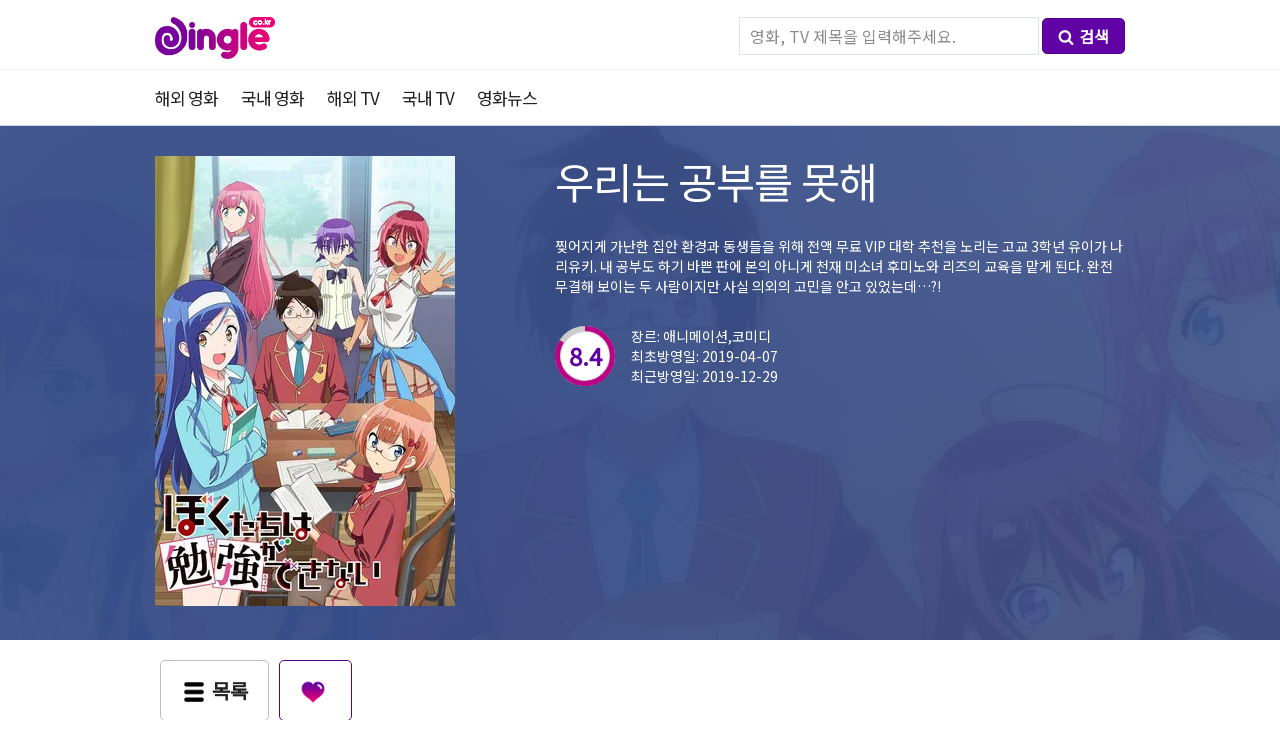

--- FILE ---
content_type: text/html; charset=UTF-8
request_url: https://dingle.co.kr/detail_tv.php?movieID=87432
body_size: 9540
content:
<!doctype html>
<html lang="">
<head>
<!-- 애드센스 -->
<script data-ad-client="ca-pub-2702996506912561" async src="https://pagead2.googlesyndication.com/pagead/js/adsbygoogle.js"></script>
<meta name="naver-site-verification" content="8bf55865c6f072402c41092205d90616bcca12d1" />	
<!-- 브라우저 언어 설정 -->
<script>
	function getLang() {
	  var userLang = navigator.language || navigator.userLanguage;
	  return userLang;
	}
	console.log(getLang());
</script>	
	<!-- Global site tag (gtag.js) - Google Analytics -->
<script async src="https://www.googletagmanager.com/gtag/js?id=UA-136790044-1"></script>
<script>
  window.dataLayer = window.dataLayer || [];
  function gtag(){dataLayer.push(arguments);}
  gtag('js', new Date());
  gtag('config', 'UA-136790044-1', { 'optimize_id': 'GTM-K55MNNR'});
</script>
<!-- Google Tag Manager -->
<script>(function(w,d,s,l,i){w[l]=w[l]||[];w[l].push({'gtm.start':
new Date().getTime(),event:'gtm.js'});var f=d.getElementsByTagName(s)[0],
j=d.createElement(s),dl=l!='dataLayer'?'&l='+l:'';j.async=true;j.src=
'https://www.googletagmanager.com/gtm.js?id='+i+dl;f.parentNode.insertBefore(j,f);
})(window,document,'script','dataLayer','GTM-MFN9WCB');</script>
<!-- End Google Tag Manager -->    
	<meta charset="utf-8">
	<meta http-equiv="Expires" content="-1">
	<title>우리는 공부를 못해 [ぼくたちは勉強ができない , 2019] - 딩글 최신 무료 TV/드라마 다시보기</title>
	<meta name="description" content="추천 드라마 무료로 다시보기/다운로드, 평점, 순위, 몰아보기, 결말 포함,찢어지게 가난한 집안 환경과 동생들을 위해 전액 무료 VIP 대학 추천을 노리는 고교 3학년 유이가 나리유키. 내 공부도 하기 바쁜 판에 본의 아니게 천재 미소녀 후미노와 리즈의 교육을 맡게 된다. 완전무결해 보이는 두 사람이지만 사실 의외">
	<!--<meta name="keywords" content="최신영화, 드라마, TV, 웹하드, 무료, 다운로드, 다운, 스트리밍, 다시보기, 정보, 딩굴, DB, 방송, 프로그램, 한국, korea, movie, 韩国电影, 韩剧">-->
	<meta name ="author" content="딩글">
	<meta name ="reply-to" content="macga80@gmail.com">
	<meta name="robots" content="index,follow">
	<meta name="naver-site-verification" content="f4ebccfe0afc832d09908a4360248469f61374fc"/>
	<meta name="msvalidate.01" content="62BF52C70EB6BCB27CDEF9EF6EE68A45" />
	<meta name="360-site-verification" content="efd6ed279157f68a2a779d6cd9fa8e61" />
	<meta name="yandex-verification" content="35b8ffdfcc5841f0" />
	<link rel="shortcut icon" href="https://dingle.co.kr/img/favicon.ico">
	<link rel="canonical" href="https://dingle.co.kr/detail_tv.php?movieID=87432">
	<meta property="og:type" content="website">
	<meta property="og:site_name" content="딩글 - Dingle: 무료 영화 드라마 다시보기 정보 사이트">
	<meta property="og:title" content="우리는 공부를 못해 [ぼくたちは勉強ができない , 2019] - 딩글 최신 무료 TV/드라마 다시보기">
	<meta property="og:description" content="추천 드라마 무료로 다시보기/다운로드, 평점, 순위, 몰아보기, 결말 포함,찢어지게 가난한 집안 환경과 동생들을 위해 전액 무료 VIP 대학 추천을 노리는 고교 3학년 유이가 나리유키. 내 공부도 하기 바쁜 판에 본의 아니게 천재 미소녀 후미노와 리즈의 교육을 맡게 된다. 완전무결해 보이는 두 사람이지만 사실 의외">
	<meta property="og:image" content="https://image.tmdb.org/t/p/w300_and_h450_bestv2/fKIbQH4KywqEzd143sXHeTsCWRx.jpg">
	<meta property="og:url" content="http://dingle.co.kr">
	<meta name="twitter:card" content="summary" />
	<meta name="twitter:title" content="우리는 공부를 못해 [ぼくたちは勉強ができない , 2019] - 딩글 최신 무료 TV/드라마 다시보기" />
	<meta name="twitter:description" content="추천 드라마 무료로 다시보기/다운로드, 평점, 순위, 몰아보기, 결말 포함,찢어지게 가난한 집안 환경과 동생들을 위해 전액 무료 VIP 대학 추천을 노리는 고교 3학년 유이가 나리유키. 내 공부도 하기 바쁜 판에 본의 아니게 천재 미소녀 후미노와 리즈의 교육을 맡게 된다. 완전무결해 보이는 두 사람이지만 사실 의외" />
	<meta name="twitter:image" content="https://image.tmdb.org/t/p/w300_and_h450_bestv2/fKIbQH4KywqEzd143sXHeTsCWRx.jpg" />
	<meta name="viewport" content="width=device-width">
	<meta name="google-site-verification" content="LUY0gm-_BLoRK5iwh3emcNFwNJUrDmq5FGnCehjgx64" />
<!--
	<meta property="al:ios:url" content="applinks://docs">
	<meta property="al:ios:app_store_id" content="12345">
	<meta property="al:ios:app_name" content="App Links">
	<meta property="al:android:url" content="applinks://docs">
	<meta property="al:android:app_name" content="App Links">
	<meta property="al:android:package" content="org.applinks">
	<meta property="al:web:url" content="http://applinks.org/documentation">
-->
	<link rel="stylesheet" type="text/css" href="../css/style.css">
	<link rel="stylesheet" type="text/css" href="../css/circle.css">

<script src="/js/jquery-1.8.3.min.js"></script>
<script src="/js/lazyload.min.js"></script>
<script>
$(function(){
	var ll = new LazyLoad({
            threshold: 0
        });
})
	
</script>
	<script>
	//function moveURL(id ,type){
		//if(typeof type == "undefined" || !type) type = "movie";
		//console.log(id);
		//console.log(id +" / " +type)
		//document.location.href="detail_"+ type +".php?movieID="+id;
	//}	
		
	function runsync( url, data, type, debug ) {
		var returnData = null;
		$url = url;
		$postData = data; // form의 데이터를 ajax데이터 호출에 사용할수 있도록 생성
		// Ajax를 통한 데이터 요청
		jQuery.ajax( {
			type: 'POST',
			url: $url,
			data: $postData,
			dataType: type,
			async: false,
			beforeSend: function ( xhr ) {
				xhr.withCredentials = true;
			},
			success: function ( obj ) {
				returnData = obj;
			},
			error: function ( xhr, textStatus, errorThrown ) {
				// alert('An error occurred! '+(errorThrown ? errorThrown : xhr.status));
			},
			complete: function ( jqXHR, textStatus ) {
				//alert(jqXHR.statusText);
			}
		} );
		if ( debug ) console.log( returnData )
		return returnData;
	}

	$(document).on('change' , 'select[name=subMenu]' , function(event){ // selectbox 선택시 페이지 이동 
		event.stopPropagation();
        event.preventDefault();
		var cate1 = $(this).attr('cate1'); //메인카테고리
		var cate2 = $(this).find(':selected').val(); //서브카테고리
		//console.log(cate1 +'/'+ cate2);
		if(cate1 && cate2){
			window.location.href = '/?cate='+cate1+'&with_genres='+cate2;
		}	
        
	});

	</script>
 <style>

        .lazyload_area img {
            opacity: 0;
        }
        .lazyload_area img:not(.initial) {
            /*transition: opacity 1s;*/
        }
        .lazyload_area  img.initial,
        .lazyload_area  img.loaded,
        .lazyload_area  img.error {
            opacity: 1;
        }

        .lazyload_area img:not([src]) {
            visibility: hidden;
        }
    </style>
    <!-- Hotjar Tracking Code for www.dingle.co.kr -->
<script>
    (function(h,o,t,j,a,r){
        h.hj=h.hj||function(){(h.hj.q=h.hj.q||[]).push(arguments)};
        h._hjSettings={hjid:1425779,hjsv:6};
        a=o.getElementsByTagName('head')[0];
        r=o.createElement('script');r.async=1;
        r.src=t+h._hjSettings.hjid+j+h._hjSettings.hjsv;
        a.appendChild(r);
    })(window,document,'https://static.hotjar.com/c/hotjar-','.js?sv=');
</script>
<!-- Clarity tracking code for https://dingle.co.kr/ -->
<script>
    (function(c,l,a,r,i,t,y){
        c[a]=c[a]||function(){(c[a].q=c[a].q||[]).push(arguments)};
        t=l.createElement(r);t.async=1;t.src="https://www.clarity.ms/tag/"+i;
        y=l.getElementsByTagName(r)[0];y.parentNode.insertBefore(t,y);
    })(window, document, "clarity", "script", "550utxc9bo");
</script>    
</head>
<body>
	<header></header>
	<nav>
		<div id="nav_wrap">
			<div id="logo"><h1><a href="/" title="홈으로"><img src="../img/logo.png" width="120px;" title="딩글:이불 밖은 위험해" alt="딩글"/>딩글 - Dingle: 최신 무료 영화/드라마 다시보기 정보 사이트</a></h1>
			</div>
			<div id="gnb">
				<ul>
                    <li>
                    </li>
				</ul>
			</div>
			<div id="search_bar">
				<div class="search_wrap">
								<form style="text-align: right;" action="search.php" method="get">
					<input type="text" class="search_movie" name="search_movie" placeholder="영화, TV 제목을 입력해주세요.">
					<button type="summit" class="btn_pupple_s" title="검색"><img src="../img/icon_search.png" alt="검색">검색</button>
				</form>
			</div>
			</div>
		</div>
		<div id="snb">
				<div class="snb_wrap">
					<ul>
						<li><h2><a href="../index.php?cate=movie" title="해외영화">해외 영화</a></h2></li>
						<li><h2><a href="../index.php?cate=movie&wol=ko" title="국내영화">국내 영화</a></h2></li>
						<li><h2><a href="../index.php?cate=tv" title="해외TV 드라마">해외 TV</a></h2></li>
						<li><h2><a href="../index.php?cate=tv&wol=ko" title="국내TV 드라마">국내 TV</a></h2></li>
						<li><h2><a href="../movie_news.php" title="영화뉴스">영화뉴스</a></h2></li>
					</ul>
				</div>
		</div>			
	</nav><!-- Google 구조화된 데이터 마크업 -->
<script type="application/ld+json">
{
    "@context": "https://schema.org/",
    "@type": "AggregateRating",
    "itemReviewed": {
        "@type": "Movie",
        "name": "우리는 공부를 못해[ぼくたちは勉強ができない]- 무료 TV/드라마 다시보기",
        "image": "https://image.tmdb.org/t/p/w300_and_h450_bestv2/fKIbQH4KywqEzd143sXHeTsCWRx.jpg",
        "description" : "추천드라마 무료로 다시보기/다운로드, 평점, 순위, 링크 제공, , 애니메이션, 코미디",
        "director": {
            "@type": "Person",
            "name": ""
        },
        "duration": "PT24M",
        "dateCreated": "2019-04-07"
    },
    "ratingValue": "8.4",
    "bestRating": "10",
    "worstRating": "0",
    "ratingCount": "253",
    "reviewCount": "253"
}
</script>



<article>
	<div class="header large border first" style="background-image: url( https://image.tmdb.org/t/p/w1400_and_h450_face/9k55akid147wjGkntRlmSZZRjtg.jpg ); background-size: cover; background-repeat: no-repeat; background-position: 50% 50%;">
		<div class="custom_bg">
			<section>
				<div class="m_poster" title="포스터">
					<img src='https://image.tmdb.org/t/p/w300_and_h450_bestv2/fKIbQH4KywqEzd143sXHeTsCWRx.jpg' alt='우리는 공부를 못해'>				</div>
				<div class="m_info">
					<div class="m_title" title="제목">
						<h3>우리는 공부를 못해</h3>
					</div>
					<div class="m_overview" title="줄거리">
						<h4>찢어지게 가난한 집안 환경과 동생들을 위해 전액 무료 VIP 대학 추천을 노리는 고교 3학년 유이가 나리유키. 내 공부도 하기 바쁜 판에 본의 아니게 천재 미소녀 후미노와 리즈의 교육을 맡게 된다. 완전무결해 보이는 두 사람이지만 사실 의외의 고민을 안고 있었는데…?!</h4>
					</div>
					<div class="score_wrap">
						<div class="score">
							<div class="c100 p84 big" title="평점">
								<span>
									8.4								</span>
								<div class="slice">
									<div class="bar"></div>
									<div class="fill"></div>
								</div>
							</div>
						</div>
						<div class="genres">
							<ul>
								<li>
									<h4>장르: 애니메이션,코미디</h4>
								</li>
								<li><h4>최초방영일: 2019-04-07</h4></li>
								<li><h4>최근방영일: 2019-12-29</h4></li>
							</ul>
						</div>
					</div>
				</div>
			</section>
		</div>
	</div>
</article>
<!-- 버튼 출력 -->
<article style="border-bottom: 1px solid #f2f4f5;">
	<section>
<!--
        <div class="btn_wrap">
			<ul>
				<li><a href="javascript:history.back();" class="btn_gray_out"><img src="img/icon_list.png" alt="목록">목록</a></li>
				<li><a href="#disqus_thread" class="btn_pupple_out" data-action="recommend"><img src="img/icon_heart.png" alt="추천/댓글">추천/댓글</a></li>
				<li><a href="http://smartfile.co.kr/?p_id=macga80" target="_blank" class="btn_pupple" rel="nofollow"><img src="img/icon_play.png" alt="무료보기">무료보기</a></li>
			</ul>
			<ul><li style="font-size: 13px; color: #666;"><img src="img/icon_question.png" alt="이용안내" style="margin-right: 5px; width: 16px; vertical-align: middle;"><span>무료 회원가입 후 지급되는 무료 포인트로 링크를 통해 다운로드 또는 다시보기가 가능합니다.</span></li></ul>
		</div>
-->
<!--
		<div class="p2p_link">
			<div class="btn_wrap">
			<ul><li class="p_title">다시보기, 다운로드</li><li style="font-size: 13px; color: #666;"><img src="img/icon_question.png" alt="이용안내" style="margin-right: 5px; width: 16px; vertical-align: middle;"><span>무료 회원가입 후 지급되는 무료 포인트로 링크를 통해 무료보기 또는 다시보기가 가능합니다. (링크 웹하드 순위: 비제휴/인기순)</span></li></ul>
			</div>
			<div class="link_scroll">
			<a href="http://www.filemaru.com/?p_id=zrocker78&join_path=1" target="_blank" rel="nofollow">
			<div class="p2p_box">
				<ul>
					<li><img src="img/filemaru.png" title="파일마루"></li>
					<li class="p2p_title">파일마루</li>
					<li class="dec">회원가입시 <strong>300P</strong>증정, 최저요금 5,000원, 정액제 <strong>9,900원</strong></li>
					<li class="btn_pupple_out2"><img src="img/icon_play.png" alt="무료보기">무료보기</li>
				</ul>
			</div>
			</a>
			<a href="http://www.dodofile.com/?ptn=zrocker78&cate=2" target="_blank" rel="nofollow">
			<div class="p2p_box">
				<ul>
					<li><img src="img/dodofile.png" title="도도파일"></li>
					<li class="p2p_title">도도파일</li>
					<li class="dec">회원가입시 <strong>500P</strong>증정, 최저요금 5,000원, 정액제 <strong>9,900원</strong></li>
					<li class="btn_pupple_out2"><img src="img/icon_play.png" alt="무료보기">무료보기</li>
				</ul>
			</div>
			</a>
			</div>	
		</div>
-->
		<div class="btn_wrap">
			<ul>
				<li><a href="javascript:history.back();" class="btn_gray_out"><img src="img/icon_list.png" alt="목록">목록</a></li>
				<li><a href="#disqus_thread" class="btn_pupple_out" data-action="recommend"><img src="img/icon_heart.png" alt="추천/댓글"></a></li>
			</ul>
		</div>
	</section>
</article>
<article class="deatil_wrap">
	<!-- 배우리스트 출력 -->
			<div class="detail_left">
			<section class="detail_l">
				<div class="s_title">출연배우</div>
				<div class="cast_margin">
				
				</div>
			</section>
<!-- 관련이미지 출력 -->
	<section class="detail_l">
		<div class="s_title">스크린샷 <span>15</span></div>
		<div class="screenshot_wrap">
			<div class="screenshot_scroll lazyload_area">
				<ul>
					
				</ul>
			</div>
		</div>
	</section>
<!-- 관련동영상 출력 -->
					
<!-- Disqus 출력 -->
	<section class="detail_l">
		<div style="padding: 0 15px">
<div id="disqus_thread"></div>
<script>

/**
*  RECOMMENDED CONFIGURATION VARIABLES: EDIT AND UNCOMMENT THE SECTION BELOW TO INSERT DYNAMIC VALUES FROM YOUR PLATFORM OR CMS.
*  LEARN WHY DEFINING THESE VARIABLES IS IMPORTANT: https://disqus.com/admin/universalcode/#configuration-variables*/
/*
var disqus_config = function () {
this.page.url = PAGE_URL;  // Replace PAGE_URL with your page's canonical URL variable
this.page.identifier = PAGE_IDENTIFIER; // Replace PAGE_IDENTIFIER with your page's unique identifier variable
};
*/
(function() { // DON'T EDIT BELOW THIS LINE
var d = document, s = d.createElement('script');
s.src = 'https://dingle-1.disqus.com/embed.js';
s.setAttribute('data-timestamp', +new Date());
(d.head || d.body).appendChild(s);
})();
</script>
<noscript>Please enable JavaScript to view the <a href="https://disqus.com/?ref_noscript">comments powered by Disqus.</a></noscript>
                            
		
		</div>
			</section>			
		<div class="pbanner">
	</div>		
<!-- 관련리뷰 출력 -->
					
<!-- 비슷한 영화 출력 -->
	<section class="detail_l">
		<div class="s_title">인기 TV 프로그램</div>
		<div class="similar_wrap lazyload_area">
				<a href='/detail_tv.php?movieID=215401'>	
		<div class="list_card2">
			<div class="thumb">
				<img class='lazy' data-src='https://image.tmdb.org/t/p/w185//rxy9q8ZesW8eq88KpyNKcf3ApA7.jpg' onerror='this.src="img/noimg_poster.png"'>				<span class="td_bd"></span>
			</div>
			<div class="title">
				불릿/불릿			</div>
			<div class="date">
				<ul>
					<li class="otitle">BULLET/BULLET</li>
					<li>2025-07-16</li>
				</ul>
			</div>
			</div></a>
				<a href='/detail_tv.php?movieID=215402'>	
		<div class="list_card2">
			<div class="thumb">
				<img class='lazy' data-src='https://image.tmdb.org/t/p/w185//pGb2TTpEqZ2SCDj3UULnEZ9RlJe.jpg' onerror='this.src="img/noimg_poster.png"'>				<span class="td_bd"></span>
			</div>
			<div class="title">
				피닉스: 에덴 17			</div>
			<div class="date">
				<ul>
					<li class="otitle">火の鳥 エデンの宙</li>
					<li>2023-09-13</li>
				</ul>
			</div>
			</div></a>
				<a href='/detail_tv.php?movieID=215429'>	
		<div class="list_card2">
			<div class="thumb">
				<img class='lazy' data-src='https://image.tmdb.org/t/p/w185//sYSRfiUYHmMWaHGwTKmivEJYjd.jpg' onerror='this.src="img/noimg_poster.png"'>				<span class="td_bd"></span>
			</div>
			<div class="title">
				아크로 트립			</div>
			<div class="date">
				<ul>
					<li class="otitle">アクロトリップ</li>
					<li>2024-10-02</li>
				</ul>
			</div>
			</div></a>
				<a href='/detail_tv.php?movieID=215463'>	
		<div class="list_card2">
			<div class="thumb">
				<img class='lazy' data-src='https://image.tmdb.org/t/p/w185//nYJlfrhECFSkjSX5tZvcXd6yCnk.jpg' onerror='this.src="img/noimg_poster.png"'>				<span class="td_bd"></span>
			</div>
			<div class="title">
				창월회			</div>
			<div class="date">
				<ul>
					<li class="otitle">沧月绘</li>
					<li>2022-11-30</li>
				</ul>
			</div>
			</div></a>
				<a href='/detail_tv.php?movieID=215521'>	
		<div class="list_card2">
			<div class="thumb">
				<img class='lazy' data-src='https://image.tmdb.org/t/p/w185//2OV1V2UBVXPY3A41eTo6Wl4S2h5.jpg' onerror='this.src="img/noimg_poster.png"'>				<span class="td_bd"></span>
			</div>
			<div class="title">
				유아 마이 메이크업 아티스트			</div>
			<div class="date">
				<ul>
					<li class="otitle">มัดหัวใจยัยซุปตาร์</li>
					<li>2022-12-01</li>
				</ul>
			</div>
			</div></a>
				<a href='/detail_tv.php?movieID=1998'>	
		<div class="list_card2">
			<div class="thumb">
				<img class='lazy' data-src='https://image.tmdb.org/t/p/w185//yOetTNRQLPmlfO0k5377yhHZyC3.jpg' onerror='this.src="img/noimg_poster.png"'>				<span class="td_bd"></span>
			</div>
			<div class="title">
				블루문 특급			</div>
			<div class="date">
				<ul>
					<li class="otitle">Moonlighting</li>
					<li>1985-03-03</li>
				</ul>
			</div>
			</div></a>
				<a href='/detail_tv.php?movieID=97407'>	
		<div class="list_card2">
			<div class="thumb">
				<img class='lazy' data-src='https://image.tmdb.org/t/p/w185//jJRSi2rR7tRZ9FzWtMJCZRKVhqb.jpg' onerror='this.src="img/noimg_poster.png"'>				<span class="td_bd"></span>
			</div>
			<div class="title">
				헨타츠			</div>
			<div class="date">
				<ul>
					<li class="otitle">へんたつ</li>
					<li>2020-01-04</li>
				</ul>
			</div>
			</div></a>
				<a href='/detail_tv.php?movieID=97412'>	
		<div class="list_card2">
			<div class="thumb">
				<img class='lazy' data-src='https://image.tmdb.org/t/p/w185//z7x2kFFW5LVX7S3dmBXWwNWk6zx.jpg' onerror='this.src="img/noimg_poster.png"'>				<span class="td_bd"></span>
			</div>
			<div class="title">
				싸워라! 이쿠사-1			</div>
			<div class="date">
				<ul>
					<li class="otitle">戦え!!イクサー1</li>
					<li>1985-10-19</li>
				</ul>
			</div>
			</div></a>
				<a href='/detail_tv.php?movieID=97421'>	
		<div class="list_card2">
			<div class="thumb">
				<img class='lazy' data-src='https://image.tmdb.org/t/p/w185//q4eGZ8bG1xP10leS8YwHqDWMOr.jpg' onerror='this.src="img/noimg_poster.png"'>				<span class="td_bd"></span>
			</div>
			<div class="title">
				더티 페어 플래시			</div>
			<div class="date">
				<ul>
					<li class="otitle">ダーティペアFLASH</li>
					<li>1994-01-21</li>
				</ul>
			</div>
			</div></a>
				<a href='/detail_tv.php?movieID=97455'>	
		<div class="list_card2">
			<div class="thumb">
				<img class='lazy' data-src='https://image.tmdb.org/t/p/w185//hockjsCBN59cZ1EpuLdz98v8LOo.jpg' onerror='this.src="img/noimg_poster.png"'>				<span class="td_bd"></span>
			</div>
			<div class="title">
				おざなりダンジョン 風の塔			</div>
			<div class="date">
				<ul>
					<li class="otitle">おざなりダンジョン 風の塔</li>
					<li>1991-09-27</li>
				</ul>
			</div>
			</div></a>
				<a href='/detail_tv.php?movieID=32377'>	
		<div class="list_card2">
			<div class="thumb">
				<img class='lazy' data-src='https://image.tmdb.org/t/p/w185//iKxOPtsN4xJI7itPRchbSI2Pyxh.jpg' onerror='this.src="img/noimg_poster.png"'>				<span class="td_bd"></span>
			</div>
			<div class="title">
				장갑기병 보톰즈			</div>
			<div class="date">
				<ul>
					<li class="otitle">装甲騎兵ボトムズ</li>
					<li>1983-04-01</li>
				</ul>
			</div>
			</div></a>
				<a href='/detail_tv.php?movieID=62798'>	
		<div class="list_card2">
			<div class="thumb">
				<img class='lazy' data-src='https://image.tmdb.org/t/p/w185//xRowPbnDmzJnaqSolUpHUTlqhDx.jpg' onerror='this.src="img/noimg_poster.png"'>				<span class="td_bd"></span>
			</div>
			<div class="title">
				ブレイド			</div>
			<div class="date">
				<ul>
					<li class="otitle">ブレイド</li>
					<li>2011-07-01</li>
				</ul>
			</div>
			</div></a>
				<a href='/detail_tv.php?movieID=62804'>	
		<div class="list_card2">
			<div class="thumb">
				<img class='lazy' data-src='https://image.tmdb.org/t/p/w185//1N57BFxp5TB1t5L1U5nLntRFZgW.jpg' onerror='this.src="img/noimg_poster.png"'>				<span class="td_bd"></span>
			</div>
			<div class="title">
				Papá a la deriva			</div>
			<div class="date">
				<ul>
					<li class="otitle">Papá a la deriva</li>
					<li>2015-05-25</li>
				</ul>
			</div>
			</div></a>
				<a href='/detail_tv.php?movieID=62883'>	
		<div class="list_card2">
			<div class="thumb">
				<img class='lazy' data-src='https://image.tmdb.org/t/p/w185//rU0plBxW0FkB5zYmuUvZcqH7HY2.jpg' onerror='this.src="img/noimg_poster.png"'>				<span class="td_bd"></span>
			</div>
			<div class="title">
				겟 백커스			</div>
			<div class="date">
				<ul>
					<li class="otitle">ゲットバッカーズ -奪還屋-</li>
					<li>2002-10-05</li>
				</ul>
			</div>
			</div></a>
				<a href='/detail_tv.php?movieID=62911'>	
		<div class="list_card2">
			<div class="thumb">
				<img class='lazy' data-src='https://image.tmdb.org/t/p/w185//yQluy7X8zj2GtMCoK3bV52MUp3r.jpg' onerror='this.src="img/noimg_poster.png"'>				<span class="td_bd"></span>
			</div>
			<div class="title">
				노부나가 콘체르토 (コンツェルト)			</div>
			<div class="date">
				<ul>
					<li class="otitle">信長協奏曲（コンツェルト）</li>
					<li>2014-07-12</li>
				</ul>
			</div>
			</div></a>
				<a href='/detail_tv.php?movieID=62913'>	
		<div class="list_card2">
			<div class="thumb">
				<img class='lazy' data-src='https://image.tmdb.org/t/p/w185//cFzh4AEckD3bVnD6a33i3SJj11l.jpg' onerror='this.src="img/noimg_poster.png"'>				<span class="td_bd"></span>
			</div>
			<div class="title">
				3x3 아이즈			</div>
			<div class="date">
				<ul>
					<li class="otitle">サザンアイズ</li>
					<li>1991-07-25</li>
				</ul>
			</div>
			</div></a>
				<a href='/detail_tv.php?movieID=284354'>	
		<div class="list_card2">
			<div class="thumb">
				<img class='lazy' data-src='https://image.tmdb.org/t/p/w185//iWQILNeiR1scoJpChFeTXrM34Xz.jpg' onerror='this.src="img/noimg_poster.png"'>				<span class="td_bd"></span>
			</div>
			<div class="title">
				Pyar Ka Professor			</div>
			<div class="date">
				<ul>
					<li class="otitle">Pyar Ka Professor</li>
					<li>2025-02-14</li>
				</ul>
			</div>
			</div></a>
				<a href='/detail_tv.php?movieID=284388'>	
		<div class="list_card2">
			<div class="thumb">
				<img class='lazy' data-src='https://image.tmdb.org/t/p/w185//vaOF01XpnySrkfYtbn6jYFMtW0V.jpg' onerror='this.src="img/noimg_poster.png"'>				<span class="td_bd"></span>
			</div>
			<div class="title">
				미소가 끊이지 않는 직장입니다			</div>
			<div class="date">
				<ul>
					<li class="otitle">笑顔のたえない職場です。</li>
					<li>2025-10-06</li>
				</ul>
			</div>
			</div></a>
				<a href='/detail_tv.php?movieID=284391'>	
		<div class="list_card2">
			<div class="thumb">
				<img class='lazy' data-src='https://image.tmdb.org/t/p/w185/' onerror='this.src="img/noimg_poster.png"'>				<span class="td_bd"></span>
			</div>
			<div class="title">
				恋せよまやかし天使ども			</div>
			<div class="date">
				<ul>
					<li class="otitle">恋せよまやかし天使ども</li>
					<li></li>
				</ul>
			</div>
			</div></a>
				<a href='/detail_tv.php?movieID=284421'>	
		<div class="list_card2">
			<div class="thumb">
				<img class='lazy' data-src='https://image.tmdb.org/t/p/w185//xmFk1aeYuuOX1hdxAhbXjslS1rW.jpg' onerror='this.src="img/noimg_poster.png"'>				<span class="td_bd"></span>
			</div>
			<div class="title">
				Teached!			</div>
			<div class="date">
				<ul>
					<li class="otitle">Teached!</li>
					<li>2024-02-13</li>
				</ul>
			</div>
			</div></a>
					</div>
	</section>
	</div>
	<div class="detail_side">
		<script language="JavaScript" type="text/JavaScript">
    // 배너랜덤출력
    var bannerR=new Array();
    bannerR[0]="<a href='http://smartfile.co.kr/?p_id=macga80' target='_blank' rel='nofollow'><img src='http://event.smartfile.co.kr/img/banner_380x380.gif' border='0'></a>";
	bannerR[1]="<a href='http://www.pandalive.co.kr/evt/macga80' target='_blank' rel='nofollow'><img src='http://icache.neolive.kr/code:pandatv/partner/banner/400320.gif' border='0'></a>";
    //bannerB[2]="<a href='배너3 링크 URL'><img src='배너3 이미지 경로' border='0'></a>";
    var random_bannerR=Math.floor(Math.random()*(bannerR.length));
</script>
		<div class="pbanner2">
	</div>
		<div class="etc_info">
			<div class="r_title">기타 정보</div>
			<div class="r_contents">
				<ul>
					<li>방송사</li>
										<li><img src='https://image.tmdb.org/t/p/h30//hSdroyVthq3CynxTIIY7lnS8w1.png' alt='Tokyo MX'></li>
										<li><img src='https://image.tmdb.org/t/p/h30//9rNqtDYAnD6yTOutvHI3synSEs2.png' alt='Gunma TV'></li>
										<li><img src='https://image.tmdb.org/t/p/h30//2v82HpzoKRveJEJcGHkeTcktMRM.png' alt='Tochigi TV'></li>
										<li><img src='https://image.tmdb.org/t/p/h30//JQ5bx6n7Qmdmyqz6sqjo5Fz2iR.png' alt='BS11'></li>
									</ul>
				<ul>
					<li>방송회차</li>
					<li>시즌2, 총26화</li>
				</ul>
				<ul>
					<li>상태</li>
					<li>Ended</li>
				</ul>
			</div>
		</div>
	</div>
</article>
<script>
$(function(){
		//loadActor('https://api.themoviedb.org/3/tv/87432/credits?api_key=5658ffeca565e24ff498a8f21bd3650f');
		
	setTimeout(function() {
	  loadActor('https://api.themoviedb.org/3/tv/87432/credits?api_key=5658ffeca565e24ff498a8f21bd3650f');
	}, 100);
});
function loadActor(url){
	var data = "func=loadActor&cate=tv&url="+url;
	//console.log(data);
	var res = runsync( '/ajax/ajax.detail.load.php', data, 'json', false );
	if(res){
		//console.log(res);
		$('.cast_margin').html(res.contents_html);
		loadPhoto('https://api.themoviedb.org/3/tv/87432/images?api_key=5658ffeca565e24ff498a8f21bd3650f');
	}
}
function loadPhoto(url){
	var data = "func=loadPhoto&cate=tv&url="+url;

	var res = runsync( '/ajax/ajax.detail.load.php', data, 'json', false );
	//console.log("photo : " + res);
	if(res){
		$('.screenshot_scroll ul').html(res.contents_html);
		//loadMov('https://api.themoviedb.org/3/tv/87432/videos?api_key=5658ffeca565e24ff498a8f21bd3650f&language=ko-KR');
		//loadSmilar('https://api.themoviedb.org/3/tv/87432/similar?api_key=5658ffeca565e24ff498a8f21bd3650f&language=ko-KR&page=1');
		new LazyLoad({
            threshold: 0
        });
	}	
}
</script>
<script language="JavaScript" type="text/JavaScript">
    // 배너랜덤출력
    var bannerB=new Array();
	var UserAgent = navigator.platform; //하드웨어 플랫폼
	if (UserAgent.match(/i(Phone|Pod)/i) != null ){
        //아이폰 or 아이패드이면
		bannerB[0]="<a href='https://temu.com/s/Yp50I3LIPGWHb' target='_blank'><img src='/img/temu.jpg' border='0'></a>";
    } else{
        bannerB[0]="<a href='https://temu.com/s/Yp50I3LIPGWHb' target='_blank'><img src='/img/temu.jpg' border='0'></a>";
    }
    //bannerB[1]="<a href='http://www.pandalive.co.kr/evt/macga80' target='_blank'><img src='http://icache.neolive.kr/code:pandatv/partner/banner/72890_2.gif' border='0'></a>";
    //bannerB[2]="<a href='배너3 링크 URL'><img src='배너3 이미지 경로' border='0'></a>";
 
    var random_bannerB=Math.floor(Math.random()*(bannerB.length));
</script>
<footer>
	<div class="footer_wrap">
		<ul>
			<li>Copyright ⓒ 2019 dingle.co.kr All Rights Reserved.</li>
			<li>이불 밖은 위험해 <strong>딩글</strong>은 영화, TV프로그램 DB정보 사이트입니다. - with TMDB</li>
			<li><a href="https://feed43.com/6272717062384787.xml" title="RSS" rel="nofollow">RSS</a></li>
		</ul>
	</div>
	<div class="bt_mg">1</div>
</footer>
<div class="bp_banner">
	<ul style="display: none">
        <li><script>document.write(bannerB[random_bannerB]);</script></li>
<!--
		<li><script type="text/javascript">
(function(cl,i,c,k,m,o,n){m=cl.location.protocol+c;o=cl.referrer;m+='&mon_rf='+encodeURIComponent(o);
n='<'+i+' type="text/javascript" src="'+m+'"></'+i+'>';cl.writeln(n);
})(document,'script','//mtab.clickmon.co.kr/pop/wp_m_320_js.php?PopAd=CM_M_1003067%7C%5E%7CCM_A_1056206%7C%5E%7CAdver_M_1046207&rt_ad_id_code=RTA_106086');
</script></li>
-->
		<a href="#" title="상단으로"><li class="gotop"><img src="../img/icon_gotop.png" alt="상단으로"></li></a>
	</ul>
</div>
<script type="text/javascript" src="//wcs.naver.net/wcslog.js"></script>
<script type="text/javascript">
if(!wcs_add) var wcs_add = {};
wcs_add["wa"] = "82feb0cec93e5";
wcs_do();
</script>
<!--<script id="dsq-count-scr" src="//dingle-1.disqus.com/count.js" async></script>-->
<script defer src="https://static.cloudflareinsights.com/beacon.min.js/vcd15cbe7772f49c399c6a5babf22c1241717689176015" integrity="sha512-ZpsOmlRQV6y907TI0dKBHq9Md29nnaEIPlkf84rnaERnq6zvWvPUqr2ft8M1aS28oN72PdrCzSjY4U6VaAw1EQ==" data-cf-beacon='{"version":"2024.11.0","token":"9c63bf77dc214406839378c4965b9c01","r":1,"server_timing":{"name":{"cfCacheStatus":true,"cfEdge":true,"cfExtPri":true,"cfL4":true,"cfOrigin":true,"cfSpeedBrain":true},"location_startswith":null}}' crossorigin="anonymous"></script>
</body>
<!-- Google Tag Manager (noscript) -->
<noscript><iframe src="https://www.googletagmanager.com/ns.html?id=GTM-MFN9WCB"
height="0" width="0" style="display:none;visibility:hidden"></iframe></noscript>
<!-- End Google Tag Manager (noscript) -->
</html>

--- FILE ---
content_type: text/html; charset=UTF-8
request_url: https://dingle.co.kr/ajax/ajax.detail.load.php
body_size: 106
content:
{"result":true,"contents_html":"\t\t\t\t\t<div class=\"cast_wrap\">\r\n\t\t\t\t\t\t<div class=\"cast_profile\">\r\n\t\t\t\t\t\t\t<img src='https:\/\/image.tmdb.org\/t\/p\/w138_and_h175_face\/d2TGy8Qkxe90tGDr9MCXFGkhbPl.jpg 'alt='Ryota Osaka' onerror='this.src=\"img\/noimg_cast.png\"'>\t\t\t\t\t\t\t<span class=\"td_bd\"><\/span>\r\n\t\t\t\t\t\t<\/div>\r\n\t\t\t\t\t\t<div class=\"cast_txt\">\r\n\t\t\t\t\t\t\t<ul>\r\n\t\t\t\t\t\t\t\t<li>Ryota Osaka<\/li>\r\n\t\t\t\t\t\t\t\t<li>Yuiga Nariyuki (voice) \uc5ed<\/li><\/li>\r\n\t\t\t\t\t\t\t<\/ul>\r\n\t\t\t\t\t\t<\/div>\r\n\r\n\t\t\t\t\t<\/div>\r\n\r\n\t\t\t\t\t\t\t<div class=\"cast_wrap\">\r\n\t\t\t\t\t\t<div class=\"cast_profile\">\r\n\t\t\t\t\t\t\t<img src='https:\/\/image.tmdb.org\/t\/p\/w138_and_h175_face\/9yEZfOzXJUGyb8Z6pmBf6UdkaLO.jpg 'alt='Haruka Shiraishi' onerror='this.src=\"img\/noimg_cast.png\"'>\t\t\t\t\t\t\t<span class=\"td_bd\"><\/span>\r\n\t\t\t\t\t\t<\/div>\r\n\t\t\t\t\t\t<div class=\"cast_txt\">\r\n\t\t\t\t\t\t\t<ul>\r\n\t\t\t\t\t\t\t\t<li>Haruka Shiraishi<\/li>\r\n\t\t\t\t\t\t\t\t<li>Fumino Furuhashi (voice) \uc5ed<\/li><\/li>\r\n\t\t\t\t\t\t\t<\/ul>\r\n\t\t\t\t\t\t<\/div>\r\n\r\n\t\t\t\t\t<\/div>\r\n\r\n\t\t\t\t\t\t\t<div class=\"cast_wrap\">\r\n\t\t\t\t\t\t<div class=\"cast_profile\">\r\n\t\t\t\t\t\t\t<img src='https:\/\/image.tmdb.org\/t\/p\/w138_and_h175_face\/rSR17l4HdchLkhpRuAZbGbXNmUS.jpg 'alt='Miyu Tomita' onerror='this.src=\"img\/noimg_cast.png\"'>\t\t\t\t\t\t\t<span class=\"td_bd\"><\/span>\r\n\t\t\t\t\t\t<\/div>\r\n\t\t\t\t\t\t<div class=\"cast_txt\">\r\n\t\t\t\t\t\t\t<ul>\r\n\t\t\t\t\t\t\t\t<li>Miyu Tomita<\/li>\r\n\t\t\t\t\t\t\t\t<li>Rizu Ogata (voice) \uc5ed<\/li><\/li>\r\n\t\t\t\t\t\t\t<\/ul>\r\n\t\t\t\t\t\t<\/div>\r\n\r\n\t\t\t\t\t<\/div>\r\n\r\n\t\t\t\t\t\t\t<div class=\"cast_wrap\">\r\n\t\t\t\t\t\t<div class=\"cast_profile\">\r\n\t\t\t\t\t\t\t<img src='https:\/\/image.tmdb.org\/t\/p\/w138_and_h175_face\/7wEX0bXCs2djnp0dKsCqmMKZpZV.jpg 'alt='Sayumi Suzushiro' onerror='this.src=\"img\/noimg_cast.png\"'>\t\t\t\t\t\t\t<span class=\"td_bd\"><\/span>\r\n\t\t\t\t\t\t<\/div>\r\n\t\t\t\t\t\t<div class=\"cast_txt\">\r\n\t\t\t\t\t\t\t<ul>\r\n\t\t\t\t\t\t\t\t<li>Sayumi Suzushiro<\/li>\r\n\t\t\t\t\t\t\t\t<li>Uruka Takemoto (voice) \uc5ed<\/li><\/li>\r\n\t\t\t\t\t\t\t<\/ul>\r\n\t\t\t\t\t\t<\/div>\r\n\r\n\t\t\t\t\t<\/div>\r\n\r\n\t\t"}

--- FILE ---
content_type: text/html; charset=UTF-8
request_url: https://dingle.co.kr/ajax/ajax.detail.load.php
body_size: -14
content:
{"result":true,"contents_html":"\t\t\t\t<li>\r\n\t\t\t\t\t<img class='lazy' alt='\uc2a4\ud06c\ub9b0\uc0f7' data-src='https:\/\/image.tmdb.org\/t\/p\/w533_and_h300_bestv2\/9k55akid147wjGkntRlmSZZRjtg.jpg'>\t\t\t\t<\/li>\r\n\r\n\t\t\t\t<li>\r\n\t\t\t\t\t<img class='lazy' alt='\uc2a4\ud06c\ub9b0\uc0f7' data-src='https:\/\/image.tmdb.org\/t\/p\/w533_and_h300_bestv2\/vEkd2MmYFWhxgb8PlE5Pl98vQHL.jpg'>\t\t\t\t<\/li>\r\n\r\n\t\t\t\t<li>\r\n\t\t\t\t\t<img class='lazy' alt='\uc2a4\ud06c\ub9b0\uc0f7' data-src='https:\/\/image.tmdb.org\/t\/p\/w533_and_h300_bestv2\/6tbyZtMYtiNzBy200VXku8jO9ws.jpg'>\t\t\t\t<\/li>\r\n\r\n\t\t\t\t<li>\r\n\t\t\t\t\t<img class='lazy' alt='\uc2a4\ud06c\ub9b0\uc0f7' data-src='https:\/\/image.tmdb.org\/t\/p\/w533_and_h300_bestv2\/pbnH3OduIcM8bco4tR8bQu3Rfuq.jpg'>\t\t\t\t<\/li>\r\n\r\n\t\t\t\t<li>\r\n\t\t\t\t\t<img class='lazy' alt='\uc2a4\ud06c\ub9b0\uc0f7' data-src='https:\/\/image.tmdb.org\/t\/p\/w533_and_h300_bestv2\/u2otDMUsxuPjz7J1PeYkgKYLahi.jpg'>\t\t\t\t<\/li>\r\n\r\n\t\t\t\t<li>\r\n\t\t\t\t\t<img class='lazy' alt='\uc2a4\ud06c\ub9b0\uc0f7' data-src='https:\/\/image.tmdb.org\/t\/p\/w533_and_h300_bestv2\/x7aURzyDZ4Ven6uyJSJfYQZyaRI.jpg'>\t\t\t\t<\/li>\r\n\r\n\t\t\t\t<li>\r\n\t\t\t\t\t<img class='lazy' alt='\uc2a4\ud06c\ub9b0\uc0f7' data-src='https:\/\/image.tmdb.org\/t\/p\/w533_and_h300_bestv2\/c4gF6y4CwSJD2Av6hCNBmXSGafD.jpg'>\t\t\t\t<\/li>\r\n\r\n\t\t\t\t<li>\r\n\t\t\t\t\t<img class='lazy' alt='\uc2a4\ud06c\ub9b0\uc0f7' data-src='https:\/\/image.tmdb.org\/t\/p\/w533_and_h300_bestv2\/zvDGRRpPHrnv3A08gS3SGsfyRgk.jpg'>\t\t\t\t<\/li>\r\n\r\n\t\t\t\t<li>\r\n\t\t\t\t\t<img class='lazy' alt='\uc2a4\ud06c\ub9b0\uc0f7' data-src='https:\/\/image.tmdb.org\/t\/p\/w533_and_h300_bestv2\/tSFYHz7Efm1ftcmmbAEbnNwFeOy.jpg'>\t\t\t\t<\/li>\r\n\r\n\t\t\t\t<li>\r\n\t\t\t\t\t<img class='lazy' alt='\uc2a4\ud06c\ub9b0\uc0f7' data-src='https:\/\/image.tmdb.org\/t\/p\/w533_and_h300_bestv2\/5qMRQKoyOqsZ1KXZVboDloa9P5g.jpg'>\t\t\t\t<\/li>\r\n\r\n\t\t\t\t<li>\r\n\t\t\t\t\t<img class='lazy' alt='\uc2a4\ud06c\ub9b0\uc0f7' data-src='https:\/\/image.tmdb.org\/t\/p\/w533_and_h300_bestv2\/c7ICLZUKRGBqD7oiRhat1cvbUGj.jpg'>\t\t\t\t<\/li>\r\n\r\n\t\t\t\t<li>\r\n\t\t\t\t\t<img class='lazy' alt='\uc2a4\ud06c\ub9b0\uc0f7' data-src='https:\/\/image.tmdb.org\/t\/p\/w533_and_h300_bestv2\/KrHh2ZqbNeVUMg1PPmatTGwK4Q.jpg'>\t\t\t\t<\/li>\r\n\r\n\t\t\t\t<li>\r\n\t\t\t\t\t<img class='lazy' alt='\uc2a4\ud06c\ub9b0\uc0f7' data-src='https:\/\/image.tmdb.org\/t\/p\/w533_and_h300_bestv2\/gi8jRrnAYUWekJHfMEnUwTC043J.jpg'>\t\t\t\t<\/li>\r\n\r\n\t\t\t\t<li>\r\n\t\t\t\t\t<img class='lazy' alt='\uc2a4\ud06c\ub9b0\uc0f7' data-src='https:\/\/image.tmdb.org\/t\/p\/w533_and_h300_bestv2\/y4VfrmCVUF0hE1CEPKTED3GrpN5.jpg'>\t\t\t\t<\/li>\r\n\r\n\t\t\t\t<li>\r\n\t\t\t\t\t<img class='lazy' alt='\uc2a4\ud06c\ub9b0\uc0f7' data-src='https:\/\/image.tmdb.org\/t\/p\/w533_and_h300_bestv2\/elInZIOaalpuebQfCGaNJ6Dxr2S.jpg'>\t\t\t\t<\/li>\r\n\r\n"}

--- FILE ---
content_type: text/html; charset=utf-8
request_url: https://www.google.com/recaptcha/api2/aframe
body_size: 268
content:
<!DOCTYPE HTML><html><head><meta http-equiv="content-type" content="text/html; charset=UTF-8"></head><body><script nonce="E48SDZ92MQaPvqq052z9AA">/** Anti-fraud and anti-abuse applications only. See google.com/recaptcha */ try{var clients={'sodar':'https://pagead2.googlesyndication.com/pagead/sodar?'};window.addEventListener("message",function(a){try{if(a.source===window.parent){var b=JSON.parse(a.data);var c=clients[b['id']];if(c){var d=document.createElement('img');d.src=c+b['params']+'&rc='+(localStorage.getItem("rc::a")?sessionStorage.getItem("rc::b"):"");window.document.body.appendChild(d);sessionStorage.setItem("rc::e",parseInt(sessionStorage.getItem("rc::e")||0)+1);localStorage.setItem("rc::h",'1768745967563');}}}catch(b){}});window.parent.postMessage("_grecaptcha_ready", "*");}catch(b){}</script></body></html>